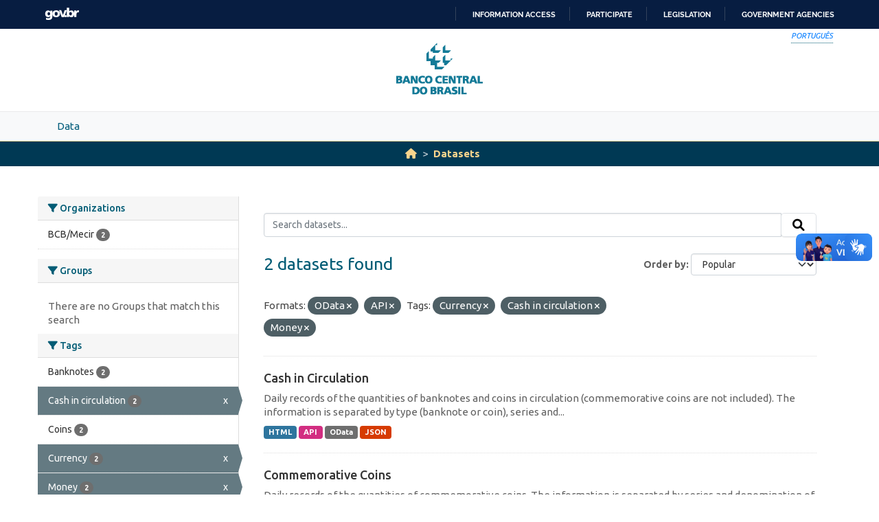

--- FILE ---
content_type: text/html; charset=utf-8
request_url: https://opendata.bcb.gov.br/dataset?res_format=OData&res_format=API&tags=Currency&tags=Cash+in+circulation&sort=views_recent+desc&tags=Money
body_size: 21287
content:
<!DOCTYPE html>
<!--[if IE 9]> <html lang="en" class="ie9"> <![endif]-->
<!--[if gt IE 8]><!--> <html lang="en"  > <!--<![endif]-->
  <head>
    
    <meta charset="utf-8" />
      <meta name="csrf_field_name" content="_csrf_token" />
      <meta name="_csrf_token" content="IjQyYzRhZjVlZWRhNmMwYzUyMGQyNDU3NTA1M2FiNjcyYmI3MDQ2MTYi.aWJvQA.CD80isNGAZvkl9AVbhswJJmW5KE" />

      <meta name="generator" content="ckan 2.10.4" />
      <meta name="viewport" content="width=device-width, initial-scale=1.0">
    <meta http-equiv="Content-Type" content="text/html; charset=utf-8">
    <meta http-equiv="X-UA-Compatible" content="IE=edge">
    <meta name="viewport" content="width=device-width, user-scalable=no">
    <meta property="creator.productor" content="http://estruturaorganizacional.dados.gov.br/id/unidade-organizacional/89">
    <meta http-equiv="Content-Language" content="pt-br">

    
    <title>Dataset - Banco Central do Brasil Open Data Portal</title>

    
    <link rel="shortcut icon" href="/base/images/bcb.ico" />
    
    <link rel="stylesheet" href="https://fonts.googleapis.com/css?family=Cormorant+Garamond:300,300i,400,400i,500,500i,600,600i,700,700i&display=swap">
    <link rel="stylesheet" href="https://fonts.googleapis.com/css?family=Ubuntu:300,300i,400,400i,500,500i,700,700i&display=swap">
    
    


    
      
      
    

    
    <link href="/webassets/vendor/f3b8236b_select2.css" rel="stylesheet"/>
<link href="/webassets/vendor/d05bf0e7_fontawesome.css" rel="stylesheet"/>
<link href="/webassets/bcbdadosabertos/b3e03d47_bcbdadosabertos.css" rel="stylesheet"/>
    
  </head>

  
  <body data-site-root="https://opendata.bcb.gov.br/" data-locale-root="https://opendata.bcb.gov.br/" >

    
    <div class="visually-hidden-focusable"><a href="#content">Skip to main content</a></div>
  

  
  
    
      
      <div id="barra-brasil" style="background:#7F7F7F; height: 20px; padding:0 0 0 10px;display:block;"> 
	<ul id="menu-barra-temp" style="list-style:none;">
		<li style="display:inline; float:left;padding-right:10px; margin-right:10px; border-right:1px solid #EDEDED"><a href="http://brasil.gov.br" style="font-family:sans,sans-serif; text-decoration:none; color:white;">Portal do Governo Brasileiro</a></li> 
		<li><a style="font-family:sans,sans-serif; text-decoration:none; color:white;" href="http://epwg.governoeletronico.gov.br/barra/atualize.html">Atualize sua Barra de Governo</a></li>
	</ul>
</div>
<header role="banner">
    <div class="container position-relative h-100">
        <div id="accessibility-wrapper">
            <div class="d-flex justify-content-end">
                <ul id="portal-siteactions" class="list-unstyled d-flex mb-0 text-uppercase">
                    <i><a href="https://dadosabertos.bcb.gov.br" recarregar="true" accesskey="6" tabindex="6" class="font-color-1"><em>Português</em></a></i>
                </ul>
            </div>
        </div>
        <a href="/" title="Banco Central do Brasil">
            <h1 class="brand text-hide">Banco Central do Brasil</h1>
        </a>
    </div>
</header>
    

     
      
        <nav class="section navigation menu-principal">
          <div class="container">
          <ul class="nav nav-pills">
            <li>
              
                <a href="/en/dataset">Data</a>
              
            </li>
             
              
          </ul>
        </div>
        </nav>
      
    

  
    <div class="main">
      <div id="content" class="container">
        
          
            <div class="flash-messages">
              
                
              
            </div>
          

          
            <div class="toolbar" role="navigation" aria-label="Breadcrumb">
              
                
                  <ol class="breadcrumb">
                    
<li class="home"><a href="/" aria-label="Home"><i class="fa fa-home"></i><span> Home</span></a></li>
                    
  <li class="active"><a href="/dataset/">Datasets</a></li>

                  </ol>
                
              
            </div>
          

          <div class="row wrapper">
            
            
            

            
              <aside class="secondary col-md-3">
                
                
  <div class="filters">
    <div>
      
        

    
    
	
	    
		<section class="module module-narrow module-shallow">
		    
			<h2 class="module-heading">
			    <i class="fa fa-filter"></i>
			    Organizations
			</h2>
		    
		    
			
			    
				<nav aria-label="Organizations">
				    <ul class="list-unstyled nav nav-simple nav-facet">
					
					    
					    
					    
					    
					    <li class="nav-item ">
						<a href="/dataset/?res_format=OData&amp;res_format=API&amp;tags=Currency&amp;tags=Cash+in+circulation&amp;tags=Money&amp;sort=views_recent+desc&amp;organization=mecir" title="">
						    <span class="item-label">BCB/Mecir</span>
						    <span class="hidden separator"> - </span>
						    <span class="item-count badge">2</span>
							
						</a>
					    </li>
					
				    </ul>
				</nav>

				<p class="module-footer">
				    
					
				    
				</p>
			    
			
		    
		</section>
	    
	
    

      
        

    
    
	
	    
		<section class="module module-narrow module-shallow">
		    
			<h2 class="module-heading">
			    <i class="fa fa-filter"></i>
			    Groups
			</h2>
		    
		    
			
			    
				<p class="module-content empty">There are no Groups that match this search</p>
			    
			
		    
		</section>
	    
	
    

      
        

    
    
	
	    
		<section class="module module-narrow module-shallow">
		    
			<h2 class="module-heading">
			    <i class="fa fa-filter"></i>
			    Tags
			</h2>
		    
		    
			
			    
				<nav aria-label="Tags">
				    <ul class="list-unstyled nav nav-simple nav-facet">
					
					    
					    
					    
					    
					    <li class="nav-item ">
						<a href="/dataset/?res_format=OData&amp;res_format=API&amp;tags=Currency&amp;tags=Cash+in+circulation&amp;tags=Money&amp;sort=views_recent+desc&amp;tags=Banknotes" title="">
						    <span class="item-label">Banknotes</span>
						    <span class="hidden separator"> - </span>
						    <span class="item-count badge">2</span>
							
						</a>
					    </li>
					
					    
					    
					    
					    
					    <li class="nav-item  active">
						<a href="/dataset/?res_format=OData&amp;res_format=API&amp;tags=Currency&amp;tags=Money&amp;sort=views_recent+desc" title="">
						    <span class="item-label">Cash in circulation</span>
						    <span class="hidden separator"> - </span>
						    <span class="item-count badge">2</span>
							<span class="facet-close">x</span>
						</a>
					    </li>
					
					    
					    
					    
					    
					    <li class="nav-item ">
						<a href="/dataset/?res_format=OData&amp;res_format=API&amp;tags=Currency&amp;tags=Cash+in+circulation&amp;tags=Money&amp;sort=views_recent+desc&amp;tags=Coins" title="">
						    <span class="item-label">Coins</span>
						    <span class="hidden separator"> - </span>
						    <span class="item-count badge">2</span>
							
						</a>
					    </li>
					
					    
					    
					    
					    
					    <li class="nav-item  active">
						<a href="/dataset/?res_format=OData&amp;res_format=API&amp;tags=Cash+in+circulation&amp;tags=Money&amp;sort=views_recent+desc" title="">
						    <span class="item-label">Currency</span>
						    <span class="hidden separator"> - </span>
						    <span class="item-count badge">2</span>
							<span class="facet-close">x</span>
						</a>
					    </li>
					
					    
					    
					    
					    
					    <li class="nav-item  active">
						<a href="/dataset/?res_format=OData&amp;res_format=API&amp;tags=Currency&amp;tags=Cash+in+circulation&amp;sort=views_recent+desc" title="">
						    <span class="item-label">Money</span>
						    <span class="hidden separator"> - </span>
						    <span class="item-count badge">2</span>
							<span class="facet-close">x</span>
						</a>
					    </li>
					
				    </ul>
				</nav>

				<p class="module-footer">
				    
					
				    
				</p>
			    
			
		    
		</section>
	    
	
    

      
        

    
    
	
	    
		<section class="module module-narrow module-shallow">
		    
			<h2 class="module-heading">
			    <i class="fa fa-filter"></i>
			    Formats
			</h2>
		    
		    
			
			    
				<nav aria-label="Formats">
				    <ul class="list-unstyled nav nav-simple nav-facet">
					
					    
					    
					    
					    
					    <li class="nav-item  active">
						<a href="/dataset/?res_format=OData&amp;tags=Currency&amp;tags=Cash+in+circulation&amp;tags=Money&amp;sort=views_recent+desc" title="">
						    <span class="item-label">API</span>
						    <span class="hidden separator"> - </span>
						    <span class="item-count badge">2</span>
							<span class="facet-close">x</span>
						</a>
					    </li>
					
					    
					    
					    
					    
					    <li class="nav-item ">
						<a href="/dataset/?res_format=OData&amp;res_format=API&amp;tags=Currency&amp;tags=Cash+in+circulation&amp;tags=Money&amp;sort=views_recent+desc&amp;res_format=HTML" title="">
						    <span class="item-label">HTML</span>
						    <span class="hidden separator"> - </span>
						    <span class="item-count badge">2</span>
							
						</a>
					    </li>
					
					    
					    
					    
					    
					    <li class="nav-item ">
						<a href="/dataset/?res_format=OData&amp;res_format=API&amp;tags=Currency&amp;tags=Cash+in+circulation&amp;tags=Money&amp;sort=views_recent+desc&amp;res_format=JSON" title="">
						    <span class="item-label">JSON</span>
						    <span class="hidden separator"> - </span>
						    <span class="item-count badge">2</span>
							
						</a>
					    </li>
					
					    
					    
					    
					    
					    <li class="nav-item  active">
						<a href="/dataset/?res_format=API&amp;tags=Currency&amp;tags=Cash+in+circulation&amp;tags=Money&amp;sort=views_recent+desc" title="">
						    <span class="item-label">OData</span>
						    <span class="hidden separator"> - </span>
						    <span class="item-count badge">2</span>
							<span class="facet-close">x</span>
						</a>
					    </li>
					
				    </ul>
				</nav>

				<p class="module-footer">
				    
					
				    
				</p>
			    
			
		    
		</section>
	    
	
    

      
        

    
    
	
	    
		<section class="module module-narrow module-shallow">
		    
			<h2 class="module-heading">
			    <i class="fa fa-filter"></i>
			    Licenses
			</h2>
		    
		    
			
			    
				<nav aria-label="Licenses">
				    <ul class="list-unstyled nav nav-simple nav-facet">
					
					    
					    
					    
					    
					    <li class="nav-item ">
						<a href="/dataset/?res_format=OData&amp;res_format=API&amp;tags=Currency&amp;tags=Cash+in+circulation&amp;tags=Money&amp;sort=views_recent+desc&amp;license_id=odc-odbl" title="Open Data Commons Open Database License (ODbL)">
						    <span class="item-label">Open Data Commons...</span>
						    <span class="hidden separator"> - </span>
						    <span class="item-count badge">2</span>
							
						</a>
					    </li>
					
				    </ul>
				</nav>

				<p class="module-footer">
				    
					
				    
				</p>
			    
			
		    
		</section>
	    
	
    

      
    </div>
    <a class="close no-text hide-filters"><i class="fa fa-times-circle"></i><span class="text">close</span></a>
  </div>

              </aside>
            

            
              <div class="primary col-md-9 col-xs-12" role="main">
                
                
  <section class="module">
    <div class="module-content">
      
        
      
      
        
        
        







<form id="dataset-search-form" class="search-form" method="get" data-module="select-switch">

  
    <div class="input-group search-input-group">
      <input aria-label="Search datasets..." id="field-giant-search" type="text" class="form-control input-lg" name="q" value="" autocomplete="off" placeholder="Search datasets...">
      
      <span class="input-group-btn">
        <button class="btn btn-default btn-lg" type="submit" value="search" aria-label="Submit">
          <i class="fa fa-search"></i>
        </button>
      </span>
      
    </div>
  

  
    <span>






<input type="hidden" name="res_format" value="OData" />





<input type="hidden" name="res_format" value="API" />





<input type="hidden" name="tags" value="Currency" />





<input type="hidden" name="tags" value="Cash in circulation" />





<input type="hidden" name="tags" value="Money" />



</span>
  

  
    
      <div class="form-group control-order-by">
        <label for="field-order-by">Order by</label>
        <select id="field-order-by" name="sort" class="form-control form-select">
          
            
              <option value="score desc, metadata_modified desc">Relevance</option>
            
          
            
              <option value="title_string asc">Name Ascending</option>
            
          
            
              <option value="title_string desc">Name Descending</option>
            
          
            
              <option value="metadata_modified desc">Last Modified</option>
            
          
            
              <option value="views_recent desc" selected="selected">Popular</option>
            
          
        </select>
        
        <button class="btn btn-default js-hide" type="submit">Go</button>
        
      </div>
    
  

  
    
      <h1>

  
  
  
  

2 datasets found</h1>
    
  

  
    
      <p class="filter-list">
        
          
          <span class="facet">Formats:</span>
          
            <span class="filtered pill">OData
              <a href="/dataset/?res_format=API&amp;tags=Currency&amp;tags=Cash+in+circulation&amp;tags=Money&amp;sort=views_recent+desc" class="remove" title="Remove"><i class="fa fa-times"></i></a>
            </span>
          
            <span class="filtered pill">API
              <a href="/dataset/?res_format=OData&amp;tags=Currency&amp;tags=Cash+in+circulation&amp;tags=Money&amp;sort=views_recent+desc" class="remove" title="Remove"><i class="fa fa-times"></i></a>
            </span>
          
        
          
          <span class="facet">Tags:</span>
          
            <span class="filtered pill">Currency
              <a href="/dataset/?res_format=OData&amp;res_format=API&amp;tags=Cash+in+circulation&amp;tags=Money&amp;sort=views_recent+desc" class="remove" title="Remove"><i class="fa fa-times"></i></a>
            </span>
          
            <span class="filtered pill">Cash in circulation
              <a href="/dataset/?res_format=OData&amp;res_format=API&amp;tags=Currency&amp;tags=Money&amp;sort=views_recent+desc" class="remove" title="Remove"><i class="fa fa-times"></i></a>
            </span>
          
            <span class="filtered pill">Money
              <a href="/dataset/?res_format=OData&amp;res_format=API&amp;tags=Currency&amp;tags=Cash+in+circulation&amp;sort=views_recent+desc" class="remove" title="Remove"><i class="fa fa-times"></i></a>
            </span>
          
        
      </p>
      <a class="show-filters btn btn-default">Filter Results</a>
    
  

</form>




      
      
        

  
    <ul class="dataset-list list-unstyled">
    	
	      
	        




  <li class="dataset-item">
    
      <div class="dataset-content">
        
          <h2 class="dataset-heading">
            
              
            
            
    <a href="/dataset/cash-in-circulation" title="Cash in Circulation">
      Cash in Circulation
    </a>
            
            
              
              
            
          </h2>
        
        
          
            <div>Daily records of the quantities of banknotes and coins in circulation (commemorative coins are not included). The information is separated by type (banknote or coin), series and...</div>
          
        
      </div>
      
        
          
            <ul class="dataset-resources list-unstyled">
              
                
                <li>
                  <a href="/dataset/cash-in-circulation" class="badge badge-default" data-format="html">HTML</a>
                </li>
                
                <li>
                  <a href="/dataset/cash-in-circulation" class="badge badge-default" data-format="api">API</a>
                </li>
                
                <li>
                  <a href="/dataset/cash-in-circulation" class="badge badge-default" data-format="odata">OData</a>
                </li>
                
                <li>
                  <a href="/dataset/cash-in-circulation" class="badge badge-default" data-format="json">JSON</a>
                </li>
                
              
            </ul>
          
        
      
    
  </li>

	      
	        




  <li class="dataset-item">
    
      <div class="dataset-content">
        
          <h2 class="dataset-heading">
            
              
            
            
    <a href="/dataset/commemorative-coins" title="Commemorative Coins">
      Commemorative Coins
    </a>
            
            
              
              
            
          </h2>
        
        
          
            <div>Daily records of the quantities of commemorative coins. The information is separated by series and denomination of the brazilian Real (symbols: R$, BRL).</div>
          
        
      </div>
      
        
          
            <ul class="dataset-resources list-unstyled">
              
                
                <li>
                  <a href="/dataset/commemorative-coins" class="badge badge-default" data-format="html">HTML</a>
                </li>
                
                <li>
                  <a href="/dataset/commemorative-coins" class="badge badge-default" data-format="api">API</a>
                </li>
                
                <li>
                  <a href="/dataset/commemorative-coins" class="badge badge-default" data-format="odata">OData</a>
                </li>
                
                <li>
                  <a href="/dataset/commemorative-coins" class="badge badge-default" data-format="json">JSON</a>
                </li>
                
              
            </ul>
          
        
      
    
  </li>

	      
	    
    </ul>
  

      
    </div>

    
      
    
  </section>

  
    <section class="module">
      <div class="module-content">
        
          <small>
            
            
            
          You can also access this registry using the <a href="/api/3">API</a> (see <a href="http://docs.ckan.org/en/2.10/api/">API Docs</a>).
          </small>
        
      </div>
    </section>
  

              </div>
            
          </div>
        
      </div>
    </div>
  
  
  
  <footer role="contentinfo">
    <a name="inicioRodape" id="inicioRodape"></a>
    <div class="container">
        <span class="line">
            <!-- chanfro -->
        </span>
        <div class="content d-sm-flex justify-content-sm-between pr-sm-5">
            <div class="missao mb-2 mb-sm-0">
                Ensuring the stability of the purchasing power of the currency and the soundness and efficiency of the National Financial System.
            </div>
            <div class="infos">
                <ul class="list-inline text-sm-right">
                    <li class="list-inline-item"><a href="https://www3.bcb.gov.br/faleconosco/#/contact-us">Contact
                            us</a></li>
                    <li class="list-inline-item"><a href="https://www.bcb.gov.br/en/about/privacystatement">Privacy
                            statement</a></li>
                    <li class="list-inline-item"><a href="https://www.bcb.gov.br/en/about/accessibility">Accessibility
                            policy</a></li>
                    <li class="list-inline-item"><a href="https://www.bcb.gov.br/en/about/rightsreserved">All rights
                            reserved</a></li>
                    <li class="list-inline-item">Banco Central do Brasil </li>
                </ul>
            </div>
        </div>
    </div>
</footer>

      <!-- Google tag (gtag.js) -->
      <script async src="https://www.googletagmanager.com/gtag/js?id=G-5D61S7F4JL"></script>
      <script>
        window.dataLayer = window.dataLayer || [];
        function gtag(){dataLayer.push(arguments);}
        gtag('js', new Date());
        
        gtag('config', 'UA-65460906-10');
        gtag('config', 'G-5D61S7F4JL');
      </script>
  

  
  
  
  
    
  
  
    

      

    
    
    
    <script src="/webassets/vendor/8c3c143a_jquery.js" type="text/javascript"></script>
<script src="/webassets/vendor/5027b870_vendor.js" type="text/javascript"></script>
<script src="/webassets/vendor/6d1ad7e6_bootstrap.js" type="text/javascript"></script>
<script src="/webassets/base/6fddaa3f_main.js" type="text/javascript"></script>
<script src="/webassets/bcbdadosabertos/7b6f8223_bcbdadosabertos.js" type="text/javascript"></script>
<script src="/webassets/bcbdadosabertos/1ca8e882_barrabrasil-en.js" type="text/javascript"></script>
<script src="/webassets/base/0d750fad_ckan.js" type="text/javascript"></script>
<script src="/webassets/base/cd2c0272_tracking.js" type="text/javascript"></script>
  </body>
</html>